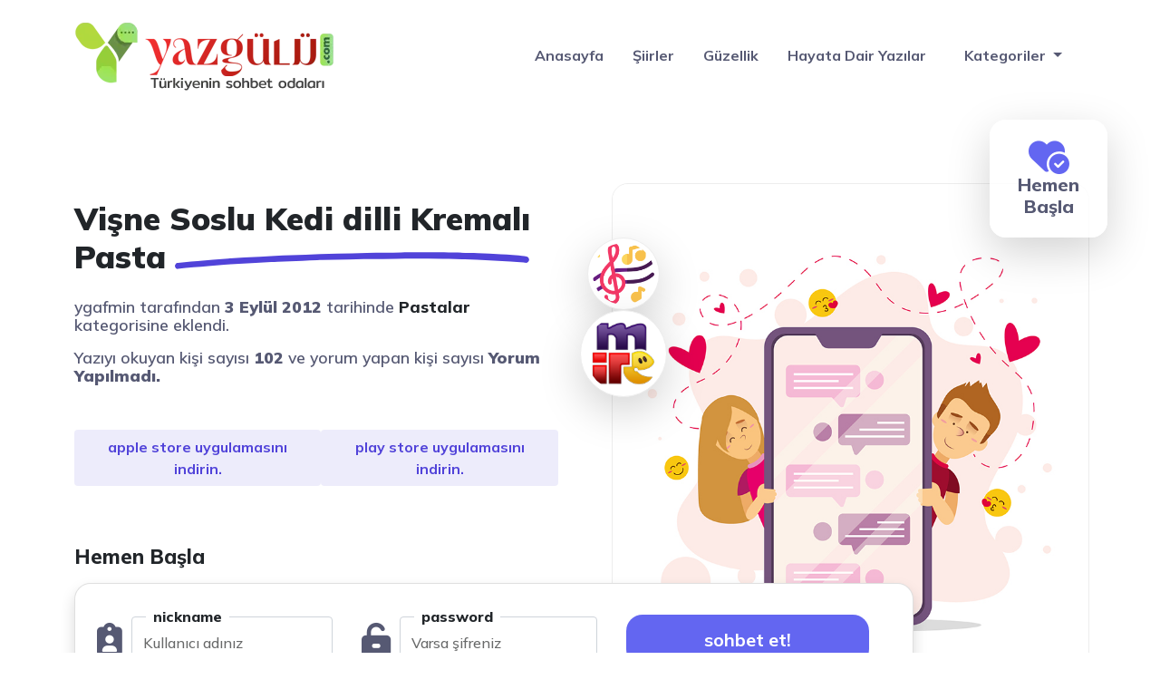

--- FILE ---
content_type: text/html; charset=UTF-8
request_url: https://www.yazgulu.com/yemek-ve-pasta-tarifleri/pastalar/visne-soslu-kedi-dilli-kremali-pasta.html
body_size: 11387
content:
<!DOCTYPE html>
<html itemscope="" itemtype="http://schema.org/WebPage" lang="tr">
<head>
  <meta charset="UTF-8" />
  <meta name="viewport" content="width=device-width, initial-scale=1">
  <meta http-equiv="X-UA-Compatible" content="IE=edge">
  <title>Vişne Soslu Kedi dilli Kremalı Pasta - Yazgulu.com - Güzel sözler, şiirler ve anlamlı aşk sözleri</title>
  <meta name="google" content="notranslate" />
  <meta name="theme-color" content="#ffffff">
  <meta name="owner" content="1001RENK">
  <meta name="author" content="1001RENK">
  <link rel="shortcut icon" href="https://www.yazgulu.com/wp-content/uploads/2023/05/ua-favicon.png">
  <meta http-equiv="X-UA-Compatible" content="IE=edge">
  <link rel="alternate" type="application/rss+xml" title="RSS 2.0" href="https://www.yazgulu.com/feed" />
  <link rel="alternate" type="text/xml" title="RSS .92" href="https://www.yazgulu.com/feed/rss" />
  <link rel="alternate" type="application/atom+xml" title="Atom 0.3" href="https://www.yazgulu.com/feed/atom" />
  <link rel="pingback" href="https://www.yazgulu.com/xmlrpc.php" />
  <link rel="profile" href="https://gmpg.org/xfn/11" />
  <link rel="shortcut icon" href="https://www.yazgulu.com/wp-content/themes/vSohbet/resimler/ua-favicon.png">
  <link rel="stylesheet" href="https://www.yazgulu.com/wp-content/themes/vSohbet/css/bootstrap.min.css" type="text/css" media="screen" />
  <link rel="stylesheet" href="https://www.yazgulu.com/wp-content/themes/vSohbet/style.css" type="text/css" media="screen" />
  <meta name='robots' content='index, follow, max-image-preview:large, max-snippet:-1, max-video-preview:-1' />

	<!-- This site is optimized with the Yoast SEO plugin v20.10 - https://yoast.com/wordpress/plugins/seo/ -->
	<link rel="canonical" href="https://www.yazgulu.com/yemek-ve-pasta-tarifleri/pastalar/visne-soslu-kedi-dilli-kremali-pasta.html" />
	<meta property="og:locale" content="tr_TR" />
	<meta property="og:type" content="article" />
	<meta property="og:title" content="Vişne Soslu Kedi dilli Kremalı Pasta - Yazgulu.com - Güzel sözler, şiirler ve anlamlı aşk sözleri" />
	<meta property="og:description" content="      kreması için:          3 tepeleme yemek kaşığı un Malzemeler:            3 tepeleme yemek kaşığı un          7 yemek kaşığı tozşeker          2 buçuk su bardağı süt          1 paket beyaz krem peynir (oda ısısında)          1 paket vanilya          bisküvileri ıslatmak için:          1 tatlı kaşığı suda eriyen granül kahve          1/2 su bardağından fazla [&hellip;]" />
	<meta property="og:url" content="https://www.yazgulu.com/yemek-ve-pasta-tarifleri/pastalar/visne-soslu-kedi-dilli-kremali-pasta.html" />
	<meta property="og:site_name" content="Yazgulu.com - Güzel sözler, şiirler ve anlamlı aşk sözleri" />
	<meta property="article:published_time" content="2012-09-03T06:19:00+00:00" />
	<meta name="author" content="ygafmin" />
	<meta name="twitter:card" content="summary_large_image" />
	<meta name="twitter:label1" content="Yazan:" />
	<meta name="twitter:data1" content="ygafmin" />
	<meta name="twitter:label2" content="Tahmini okuma süresi" />
	<meta name="twitter:data2" content="2 dakika" />
	<script type="application/ld+json" class="yoast-schema-graph">{"@context":"https://schema.org","@graph":[{"@type":"WebPage","@id":"https://www.yazgulu.com/yemek-ve-pasta-tarifleri/pastalar/visne-soslu-kedi-dilli-kremali-pasta.html","url":"https://www.yazgulu.com/yemek-ve-pasta-tarifleri/pastalar/visne-soslu-kedi-dilli-kremali-pasta.html","name":"Vişne Soslu Kedi dilli Kremalı Pasta - Yazgulu.com - Güzel sözler, şiirler ve anlamlı aşk sözleri","isPartOf":{"@id":"https://www.yazgulu.com/#website"},"datePublished":"2012-09-03T06:19:00+00:00","dateModified":"2012-09-03T06:19:00+00:00","author":{"@id":"https://www.yazgulu.com/#/schema/person/b47d99565be909e216dbf054ef1fa9b0"},"breadcrumb":{"@id":"https://www.yazgulu.com/yemek-ve-pasta-tarifleri/pastalar/visne-soslu-kedi-dilli-kremali-pasta.html#breadcrumb"},"inLanguage":"tr","potentialAction":[{"@type":"ReadAction","target":["https://www.yazgulu.com/yemek-ve-pasta-tarifleri/pastalar/visne-soslu-kedi-dilli-kremali-pasta.html"]}]},{"@type":"BreadcrumbList","@id":"https://www.yazgulu.com/yemek-ve-pasta-tarifleri/pastalar/visne-soslu-kedi-dilli-kremali-pasta.html#breadcrumb","itemListElement":[{"@type":"ListItem","position":1,"name":"Anasayfa","item":"https://www.yazgulu.com/"},{"@type":"ListItem","position":2,"name":"Vişne Soslu Kedi dilli Kremalı Pasta"}]},{"@type":"WebSite","@id":"https://www.yazgulu.com/#website","url":"https://www.yazgulu.com/","name":"Yazgulu.com - Güzel sözler, şiirler ve anlamlı aşk sözleri","description":"Yazgülü Sohbet - Mobil sohbet, sohbet odaları, Chat odaları, Canlı sohbet, Online Chat, Yaz gülü Chat, Yazgulu sohbet ve Chat ortamı ve daha fazlasını içerir.","potentialAction":[{"@type":"SearchAction","target":{"@type":"EntryPoint","urlTemplate":"https://www.yazgulu.com/?s={search_term_string}"},"query-input":"required name=search_term_string"}],"inLanguage":"tr"},{"@type":"Person","@id":"https://www.yazgulu.com/#/schema/person/b47d99565be909e216dbf054ef1fa9b0","name":"ygafmin","image":{"@type":"ImageObject","inLanguage":"tr","@id":"https://www.yazgulu.com/#/schema/person/image/","url":"https://secure.gravatar.com/avatar/b9953f8fe3c554570f5becf2145ae3d1?s=96&d=mm&r=g","contentUrl":"https://secure.gravatar.com/avatar/b9953f8fe3c554570f5becf2145ae3d1?s=96&d=mm&r=g","caption":"ygafmin"},"url":"https://www.yazgulu.com/author/ygafmin"}]}</script>
	<!-- / Yoast SEO plugin. -->


<link rel='dns-prefetch' href='//secure.gravatar.com' />
<link rel='dns-prefetch' href='//stats.wp.com' />
<link rel='dns-prefetch' href='//cdnjs.cloudflare.com' />
<link rel='dns-prefetch' href='//use.fontawesome.com' />
<link rel='dns-prefetch' href='//fonts.googleapis.com' />
<link rel='dns-prefetch' href='//v0.wordpress.com' />
<link rel='dns-prefetch' href='//widgets.wp.com' />
<link rel='dns-prefetch' href='//s0.wp.com' />
<link rel='dns-prefetch' href='//0.gravatar.com' />
<link rel='dns-prefetch' href='//1.gravatar.com' />
<link rel='dns-prefetch' href='//2.gravatar.com' />
<link rel='dns-prefetch' href='//i0.wp.com' />
<link rel="alternate" type="application/rss+xml" title="Yazgulu.com - Güzel sözler, şiirler ve anlamlı aşk sözleri &raquo; Vişne Soslu Kedi dilli Kremalı Pasta yorum beslemesi" href="https://www.yazgulu.com/yemek-ve-pasta-tarifleri/pastalar/visne-soslu-kedi-dilli-kremali-pasta.html/feed" />
<script type="text/javascript">
window._wpemojiSettings = {"baseUrl":"https:\/\/s.w.org\/images\/core\/emoji\/14.0.0\/72x72\/","ext":".png","svgUrl":"https:\/\/s.w.org\/images\/core\/emoji\/14.0.0\/svg\/","svgExt":".svg","source":{"concatemoji":"https:\/\/www.yazgulu.com\/wp-includes\/js\/wp-emoji-release.min.js?ver=6.2.8"}};
/*! This file is auto-generated */
!function(e,a,t){var n,r,o,i=a.createElement("canvas"),p=i.getContext&&i.getContext("2d");function s(e,t){p.clearRect(0,0,i.width,i.height),p.fillText(e,0,0);e=i.toDataURL();return p.clearRect(0,0,i.width,i.height),p.fillText(t,0,0),e===i.toDataURL()}function c(e){var t=a.createElement("script");t.src=e,t.defer=t.type="text/javascript",a.getElementsByTagName("head")[0].appendChild(t)}for(o=Array("flag","emoji"),t.supports={everything:!0,everythingExceptFlag:!0},r=0;r<o.length;r++)t.supports[o[r]]=function(e){if(p&&p.fillText)switch(p.textBaseline="top",p.font="600 32px Arial",e){case"flag":return s("\ud83c\udff3\ufe0f\u200d\u26a7\ufe0f","\ud83c\udff3\ufe0f\u200b\u26a7\ufe0f")?!1:!s("\ud83c\uddfa\ud83c\uddf3","\ud83c\uddfa\u200b\ud83c\uddf3")&&!s("\ud83c\udff4\udb40\udc67\udb40\udc62\udb40\udc65\udb40\udc6e\udb40\udc67\udb40\udc7f","\ud83c\udff4\u200b\udb40\udc67\u200b\udb40\udc62\u200b\udb40\udc65\u200b\udb40\udc6e\u200b\udb40\udc67\u200b\udb40\udc7f");case"emoji":return!s("\ud83e\udef1\ud83c\udffb\u200d\ud83e\udef2\ud83c\udfff","\ud83e\udef1\ud83c\udffb\u200b\ud83e\udef2\ud83c\udfff")}return!1}(o[r]),t.supports.everything=t.supports.everything&&t.supports[o[r]],"flag"!==o[r]&&(t.supports.everythingExceptFlag=t.supports.everythingExceptFlag&&t.supports[o[r]]);t.supports.everythingExceptFlag=t.supports.everythingExceptFlag&&!t.supports.flag,t.DOMReady=!1,t.readyCallback=function(){t.DOMReady=!0},t.supports.everything||(n=function(){t.readyCallback()},a.addEventListener?(a.addEventListener("DOMContentLoaded",n,!1),e.addEventListener("load",n,!1)):(e.attachEvent("onload",n),a.attachEvent("onreadystatechange",function(){"complete"===a.readyState&&t.readyCallback()})),(e=t.source||{}).concatemoji?c(e.concatemoji):e.wpemoji&&e.twemoji&&(c(e.twemoji),c(e.wpemoji)))}(window,document,window._wpemojiSettings);
</script>
<style type="text/css">
img.wp-smiley,
img.emoji {
	display: inline !important;
	border: none !important;
	box-shadow: none !important;
	height: 1em !important;
	width: 1em !important;
	margin: 0 0.07em !important;
	vertical-align: -0.1em !important;
	background: none !important;
	padding: 0 !important;
}
</style>
	<link rel='stylesheet' id='fa5-css' href='https://cdnjs.cloudflare.com/ajax/libs/font-awesome/6.2.1/css/all.min.css?ver=6.2.1' type='text/css' media='all' />
<link rel='stylesheet' id='fa5-v4-shims-css' href='https://use.fontawesome.com/releases/v5.13.0/css/v4-shims.css?ver=5.13.0' type='text/css' media='all' />
<link rel='stylesheet' id='wp-block-library-css' href='https://www.yazgulu.com/wp-includes/css/dist/block-library/style.min.css?ver=6.2.8' type='text/css' media='all' />
<style id='wp-block-library-inline-css' type='text/css'>
.has-text-align-justify{text-align:justify;}
</style>
<link rel='stylesheet' id='jetpack-videopress-video-block-view-css' href='https://www.yazgulu.com/wp-content/plugins/jetpack/jetpack_vendor/automattic/jetpack-videopress/build/block-editor/blocks/video/view.css?minify=false&#038;ver=34ae973733627b74a14e' type='text/css' media='all' />
<link rel='stylesheet' id='mediaelement-css' href='https://www.yazgulu.com/wp-includes/js/mediaelement/mediaelementplayer-legacy.min.css?ver=4.2.17' type='text/css' media='all' />
<link rel='stylesheet' id='wp-mediaelement-css' href='https://www.yazgulu.com/wp-includes/js/mediaelement/wp-mediaelement.min.css?ver=6.2.8' type='text/css' media='all' />
<link rel='stylesheet' id='classic-theme-styles-css' href='https://www.yazgulu.com/wp-includes/css/classic-themes.min.css?ver=6.2.8' type='text/css' media='all' />
<style id='global-styles-inline-css' type='text/css'>
body{--wp--preset--color--black: #000000;--wp--preset--color--cyan-bluish-gray: #abb8c3;--wp--preset--color--white: #ffffff;--wp--preset--color--pale-pink: #f78da7;--wp--preset--color--vivid-red: #cf2e2e;--wp--preset--color--luminous-vivid-orange: #ff6900;--wp--preset--color--luminous-vivid-amber: #fcb900;--wp--preset--color--light-green-cyan: #7bdcb5;--wp--preset--color--vivid-green-cyan: #00d084;--wp--preset--color--pale-cyan-blue: #8ed1fc;--wp--preset--color--vivid-cyan-blue: #0693e3;--wp--preset--color--vivid-purple: #9b51e0;--wp--preset--gradient--vivid-cyan-blue-to-vivid-purple: linear-gradient(135deg,rgba(6,147,227,1) 0%,rgb(155,81,224) 100%);--wp--preset--gradient--light-green-cyan-to-vivid-green-cyan: linear-gradient(135deg,rgb(122,220,180) 0%,rgb(0,208,130) 100%);--wp--preset--gradient--luminous-vivid-amber-to-luminous-vivid-orange: linear-gradient(135deg,rgba(252,185,0,1) 0%,rgba(255,105,0,1) 100%);--wp--preset--gradient--luminous-vivid-orange-to-vivid-red: linear-gradient(135deg,rgba(255,105,0,1) 0%,rgb(207,46,46) 100%);--wp--preset--gradient--very-light-gray-to-cyan-bluish-gray: linear-gradient(135deg,rgb(238,238,238) 0%,rgb(169,184,195) 100%);--wp--preset--gradient--cool-to-warm-spectrum: linear-gradient(135deg,rgb(74,234,220) 0%,rgb(151,120,209) 20%,rgb(207,42,186) 40%,rgb(238,44,130) 60%,rgb(251,105,98) 80%,rgb(254,248,76) 100%);--wp--preset--gradient--blush-light-purple: linear-gradient(135deg,rgb(255,206,236) 0%,rgb(152,150,240) 100%);--wp--preset--gradient--blush-bordeaux: linear-gradient(135deg,rgb(254,205,165) 0%,rgb(254,45,45) 50%,rgb(107,0,62) 100%);--wp--preset--gradient--luminous-dusk: linear-gradient(135deg,rgb(255,203,112) 0%,rgb(199,81,192) 50%,rgb(65,88,208) 100%);--wp--preset--gradient--pale-ocean: linear-gradient(135deg,rgb(255,245,203) 0%,rgb(182,227,212) 50%,rgb(51,167,181) 100%);--wp--preset--gradient--electric-grass: linear-gradient(135deg,rgb(202,248,128) 0%,rgb(113,206,126) 100%);--wp--preset--gradient--midnight: linear-gradient(135deg,rgb(2,3,129) 0%,rgb(40,116,252) 100%);--wp--preset--duotone--dark-grayscale: url('#wp-duotone-dark-grayscale');--wp--preset--duotone--grayscale: url('#wp-duotone-grayscale');--wp--preset--duotone--purple-yellow: url('#wp-duotone-purple-yellow');--wp--preset--duotone--blue-red: url('#wp-duotone-blue-red');--wp--preset--duotone--midnight: url('#wp-duotone-midnight');--wp--preset--duotone--magenta-yellow: url('#wp-duotone-magenta-yellow');--wp--preset--duotone--purple-green: url('#wp-duotone-purple-green');--wp--preset--duotone--blue-orange: url('#wp-duotone-blue-orange');--wp--preset--font-size--small: 13px;--wp--preset--font-size--medium: 20px;--wp--preset--font-size--large: 36px;--wp--preset--font-size--x-large: 42px;--wp--preset--spacing--20: 0.44rem;--wp--preset--spacing--30: 0.67rem;--wp--preset--spacing--40: 1rem;--wp--preset--spacing--50: 1.5rem;--wp--preset--spacing--60: 2.25rem;--wp--preset--spacing--70: 3.38rem;--wp--preset--spacing--80: 5.06rem;--wp--preset--shadow--natural: 6px 6px 9px rgba(0, 0, 0, 0.2);--wp--preset--shadow--deep: 12px 12px 50px rgba(0, 0, 0, 0.4);--wp--preset--shadow--sharp: 6px 6px 0px rgba(0, 0, 0, 0.2);--wp--preset--shadow--outlined: 6px 6px 0px -3px rgba(255, 255, 255, 1), 6px 6px rgba(0, 0, 0, 1);--wp--preset--shadow--crisp: 6px 6px 0px rgba(0, 0, 0, 1);}:where(.is-layout-flex){gap: 0.5em;}body .is-layout-flow > .alignleft{float: left;margin-inline-start: 0;margin-inline-end: 2em;}body .is-layout-flow > .alignright{float: right;margin-inline-start: 2em;margin-inline-end: 0;}body .is-layout-flow > .aligncenter{margin-left: auto !important;margin-right: auto !important;}body .is-layout-constrained > .alignleft{float: left;margin-inline-start: 0;margin-inline-end: 2em;}body .is-layout-constrained > .alignright{float: right;margin-inline-start: 2em;margin-inline-end: 0;}body .is-layout-constrained > .aligncenter{margin-left: auto !important;margin-right: auto !important;}body .is-layout-constrained > :where(:not(.alignleft):not(.alignright):not(.alignfull)){max-width: var(--wp--style--global--content-size);margin-left: auto !important;margin-right: auto !important;}body .is-layout-constrained > .alignwide{max-width: var(--wp--style--global--wide-size);}body .is-layout-flex{display: flex;}body .is-layout-flex{flex-wrap: wrap;align-items: center;}body .is-layout-flex > *{margin: 0;}:where(.wp-block-columns.is-layout-flex){gap: 2em;}.has-black-color{color: var(--wp--preset--color--black) !important;}.has-cyan-bluish-gray-color{color: var(--wp--preset--color--cyan-bluish-gray) !important;}.has-white-color{color: var(--wp--preset--color--white) !important;}.has-pale-pink-color{color: var(--wp--preset--color--pale-pink) !important;}.has-vivid-red-color{color: var(--wp--preset--color--vivid-red) !important;}.has-luminous-vivid-orange-color{color: var(--wp--preset--color--luminous-vivid-orange) !important;}.has-luminous-vivid-amber-color{color: var(--wp--preset--color--luminous-vivid-amber) !important;}.has-light-green-cyan-color{color: var(--wp--preset--color--light-green-cyan) !important;}.has-vivid-green-cyan-color{color: var(--wp--preset--color--vivid-green-cyan) !important;}.has-pale-cyan-blue-color{color: var(--wp--preset--color--pale-cyan-blue) !important;}.has-vivid-cyan-blue-color{color: var(--wp--preset--color--vivid-cyan-blue) !important;}.has-vivid-purple-color{color: var(--wp--preset--color--vivid-purple) !important;}.has-black-background-color{background-color: var(--wp--preset--color--black) !important;}.has-cyan-bluish-gray-background-color{background-color: var(--wp--preset--color--cyan-bluish-gray) !important;}.has-white-background-color{background-color: var(--wp--preset--color--white) !important;}.has-pale-pink-background-color{background-color: var(--wp--preset--color--pale-pink) !important;}.has-vivid-red-background-color{background-color: var(--wp--preset--color--vivid-red) !important;}.has-luminous-vivid-orange-background-color{background-color: var(--wp--preset--color--luminous-vivid-orange) !important;}.has-luminous-vivid-amber-background-color{background-color: var(--wp--preset--color--luminous-vivid-amber) !important;}.has-light-green-cyan-background-color{background-color: var(--wp--preset--color--light-green-cyan) !important;}.has-vivid-green-cyan-background-color{background-color: var(--wp--preset--color--vivid-green-cyan) !important;}.has-pale-cyan-blue-background-color{background-color: var(--wp--preset--color--pale-cyan-blue) !important;}.has-vivid-cyan-blue-background-color{background-color: var(--wp--preset--color--vivid-cyan-blue) !important;}.has-vivid-purple-background-color{background-color: var(--wp--preset--color--vivid-purple) !important;}.has-black-border-color{border-color: var(--wp--preset--color--black) !important;}.has-cyan-bluish-gray-border-color{border-color: var(--wp--preset--color--cyan-bluish-gray) !important;}.has-white-border-color{border-color: var(--wp--preset--color--white) !important;}.has-pale-pink-border-color{border-color: var(--wp--preset--color--pale-pink) !important;}.has-vivid-red-border-color{border-color: var(--wp--preset--color--vivid-red) !important;}.has-luminous-vivid-orange-border-color{border-color: var(--wp--preset--color--luminous-vivid-orange) !important;}.has-luminous-vivid-amber-border-color{border-color: var(--wp--preset--color--luminous-vivid-amber) !important;}.has-light-green-cyan-border-color{border-color: var(--wp--preset--color--light-green-cyan) !important;}.has-vivid-green-cyan-border-color{border-color: var(--wp--preset--color--vivid-green-cyan) !important;}.has-pale-cyan-blue-border-color{border-color: var(--wp--preset--color--pale-cyan-blue) !important;}.has-vivid-cyan-blue-border-color{border-color: var(--wp--preset--color--vivid-cyan-blue) !important;}.has-vivid-purple-border-color{border-color: var(--wp--preset--color--vivid-purple) !important;}.has-vivid-cyan-blue-to-vivid-purple-gradient-background{background: var(--wp--preset--gradient--vivid-cyan-blue-to-vivid-purple) !important;}.has-light-green-cyan-to-vivid-green-cyan-gradient-background{background: var(--wp--preset--gradient--light-green-cyan-to-vivid-green-cyan) !important;}.has-luminous-vivid-amber-to-luminous-vivid-orange-gradient-background{background: var(--wp--preset--gradient--luminous-vivid-amber-to-luminous-vivid-orange) !important;}.has-luminous-vivid-orange-to-vivid-red-gradient-background{background: var(--wp--preset--gradient--luminous-vivid-orange-to-vivid-red) !important;}.has-very-light-gray-to-cyan-bluish-gray-gradient-background{background: var(--wp--preset--gradient--very-light-gray-to-cyan-bluish-gray) !important;}.has-cool-to-warm-spectrum-gradient-background{background: var(--wp--preset--gradient--cool-to-warm-spectrum) !important;}.has-blush-light-purple-gradient-background{background: var(--wp--preset--gradient--blush-light-purple) !important;}.has-blush-bordeaux-gradient-background{background: var(--wp--preset--gradient--blush-bordeaux) !important;}.has-luminous-dusk-gradient-background{background: var(--wp--preset--gradient--luminous-dusk) !important;}.has-pale-ocean-gradient-background{background: var(--wp--preset--gradient--pale-ocean) !important;}.has-electric-grass-gradient-background{background: var(--wp--preset--gradient--electric-grass) !important;}.has-midnight-gradient-background{background: var(--wp--preset--gradient--midnight) !important;}.has-small-font-size{font-size: var(--wp--preset--font-size--small) !important;}.has-medium-font-size{font-size: var(--wp--preset--font-size--medium) !important;}.has-large-font-size{font-size: var(--wp--preset--font-size--large) !important;}.has-x-large-font-size{font-size: var(--wp--preset--font-size--x-large) !important;}
.wp-block-navigation a:where(:not(.wp-element-button)){color: inherit;}
:where(.wp-block-columns.is-layout-flex){gap: 2em;}
.wp-block-pullquote{font-size: 1.5em;line-height: 1.6;}
</style>
<link rel='stylesheet' id='csf-google-web-fonts-_prefix_my_options-css' href='//fonts.googleapis.com/css?family=Barlow%3A600%3Alatin-ext%7CLato%3A900%3Alatin%7COld+Standard+TT%7CBarlow%3A600%3Alatin-ext%7CLato%3A900%3Alatin%7COld+Standard+TT' type='text/css' media='all' />
<link rel='stylesheet' id='jetpack_css-css' href='https://www.yazgulu.com/wp-content/plugins/jetpack/css/jetpack.css?ver=12.3.1' type='text/css' media='all' />
<script type='text/javascript' id='jetpack_related-posts-js-extra'>
/* <![CDATA[ */
var related_posts_js_options = {"post_heading":"h4"};
/* ]]> */
</script>
<script type='text/javascript' src='https://www.yazgulu.com/wp-content/plugins/jetpack/_inc/build/related-posts/related-posts.min.js?ver=20211209' id='jetpack_related-posts-js'></script>
<link rel="https://api.w.org/" href="https://www.yazgulu.com/wp-json/" /><link rel="alternate" type="application/json" href="https://www.yazgulu.com/wp-json/wp/v2/posts/5087" /><link rel="EditURI" type="application/rsd+xml" title="RSD" href="https://www.yazgulu.com/xmlrpc.php?rsd" />
<link rel="wlwmanifest" type="application/wlwmanifest+xml" href="https://www.yazgulu.com/wp-includes/wlwmanifest.xml" />
<meta name="generator" content="WordPress 6.2.8" />
<link rel='shortlink' href='https://wp.me/p842O1-1k3' />
<link rel="alternate" type="application/json+oembed" href="https://www.yazgulu.com/wp-json/oembed/1.0/embed?url=https%3A%2F%2Fwww.yazgulu.com%2Fyemek-ve-pasta-tarifleri%2Fpastalar%2Fvisne-soslu-kedi-dilli-kremali-pasta.html" />
<link rel="alternate" type="text/xml+oembed" href="https://www.yazgulu.com/wp-json/oembed/1.0/embed?url=https%3A%2F%2Fwww.yazgulu.com%2Fyemek-ve-pasta-tarifleri%2Fpastalar%2Fvisne-soslu-kedi-dilli-kremali-pasta.html&#038;format=xml" />
	<style>img#wpstats{display:none}</style>
		<link rel="icon" href="https://i0.wp.com/www.yazgulu.com/wp-content/uploads/2023/05/ua-favicon.png?fit=32%2C28&#038;ssl=1" sizes="32x32" />
<link rel="icon" href="https://i0.wp.com/www.yazgulu.com/wp-content/uploads/2023/05/ua-favicon.png?fit=151%2C133&#038;ssl=1" sizes="192x192" />
<link rel="apple-touch-icon" href="https://i0.wp.com/www.yazgulu.com/wp-content/uploads/2023/05/ua-favicon.png?fit=151%2C133&#038;ssl=1" />
<meta name="msapplication-TileImage" content="https://i0.wp.com/www.yazgulu.com/wp-content/uploads/2023/05/ua-favicon.png?fit=151%2C133&#038;ssl=1" />
  <!-- Google tag (gtag.js) -->
<script async src="https://www.googletagmanager.com/gtag/js?id=UA-263604044-1"></script>
<script>
  window.dataLayer = window.dataLayer || [];
  function gtag(){dataLayer.push(arguments);}
  gtag('js', new Date());

  gtag('config', 'UA-263604044-1');
</script>
</head>

<body>
  <header class="navbar-sticky">
    <nav class="navbar navbar-expand-lg menu">
      <div class="container">

  <a class="navbar-brand" href="https://www.yazgulu.com">
  <img src="https://www.yazgulu.com/wp-content/uploads/2023/06/logo-1.webp" alt="Vişne Soslu Kedi dilli Kremalı Pasta - Yazgulu.com - Güzel sözler, şiirler ve anlamlı aşk sözleri" width="100" height="100" />
 </a>  
      
       
        <button class="navbar-toggler" type="button" data-bs-toggle="collapse" data-bs-target="#navbarSupportedContent"
          aria-controls="navbarSupportedContent" aria-expanded="false" aria-label="Toggle navigation">
          <span><i class="fa-solid fa-bars"></i></span>
        </button>
        <div class="collapse navbar-collapse" id="navbarSupportedContent">
<ul id="menu-header" class="navbar-nav ms-auto mb-2 mb-lg-0 asp-menu"><li id="menu-item-16524" class="menu-item menu-item-type-custom menu-item-object-custom menu-item-home menu-item-16524"><a href="https://www.yazgulu.com">Anasayfa</a></li>
<li id="menu-item-16550" class="menu-item menu-item-type-taxonomy menu-item-object-category menu-item-16550"><a href="https://www.yazgulu.com/./siir-bahcesi">Şiirler</a></li>
<li id="menu-item-16548" class="menu-item menu-item-type-taxonomy menu-item-object-category menu-item-16548"><a href="https://www.yazgulu.com/./guzellik">Güzellik</a></li>
<li id="menu-item-16549" class="menu-item menu-item-type-taxonomy menu-item-object-category menu-item-16549"><a href="https://www.yazgulu.com/./hayata-dair-yazilar">Hayata Dair Yazılar</a></li>
</ul>       <li class="nav-item dropdown">
              <a class="nav-link dropdown-toggle" href="#" role="button" data-bs-toggle="dropdown"
                aria-expanded="false">
                Kategoriler
              </a>
              <ul class="dropdown-menu">
<li>	<li class="cat-item cat-item-25"><a href="https://www.yazgulu.com/./anneler-gunu-mesajlari">Anneler günü mesajları</a>
</li>
	<li class="cat-item cat-item-26"><a href="https://www.yazgulu.com/./ask-sevgi-mesajlari">Aşk Sevgi Mesajları</a>
</li>
	<li class="cat-item cat-item-31"><a href="https://www.yazgulu.com/./ayrilik-ayrilma-mesajlari">Ayrılık ayrılma Mesajları</a>
</li>
	<li class="cat-item cat-item-33"><a href="https://www.yazgulu.com/./bayram-mesajlari">Bayram mesajları</a>
</li>
	<li class="cat-item cat-item-6"><a href="https://www.yazgulu.com/./cocuk-sagligi">Çocuk Sağlığı</a>
</li>
	<li class="cat-item cat-item-14"><a href="https://www.yazgulu.com/./cocuk-siirleri">Çocuk Şiirleri</a>
</li>
	<li class="cat-item cat-item-23"><a href="https://www.yazgulu.com/./dagarcik">Dağarcık</a>
</li>
	<li class="cat-item cat-item-10"><a href="https://www.yazgulu.com/./diyet-fitnes">Diyet &amp; Fitnes</a>
</li>
	<li class="cat-item cat-item-9"><a href="https://www.yazgulu.com/./diyetler">Diyetler</a>
</li>
	<li class="cat-item cat-item-28"><a href="https://www.yazgulu.com/./dogum-gunu-mesajlari">Doğum günü Mesajları</a>
</li>
	<li class="cat-item cat-item-27"><a href="https://www.yazgulu.com/./dostluk-mesajlari">Dostluk Mesajları</a>
</li>
	<li class="cat-item cat-item-373"><a href="https://www.yazgulu.com/./dua-bahcesi">Dua Bahçesi</a>
</li>
	<li class="cat-item cat-item-584"><a href="https://www.yazgulu.com/./english-poems">English Poems</a>
</li>
	<li class="cat-item cat-item-8"><a href="https://www.yazgulu.com/./estetik">Estetik</a>
</li>
	<li class="cat-item cat-item-30"><a href="https://www.yazgulu.com/./evlilik-kutlama-mesajlari">Evlilik kutlama Mesajları</a>
</li>
	<li class="cat-item cat-item-1"><a href="https://www.yazgulu.com/./genel">Genel</a>
</li>
	<li class="cat-item cat-item-11"><a href="https://www.yazgulu.com/./guzellik">Güzellik</a>
</li>
	<li class="cat-item cat-item-41"><a href="https://www.yazgulu.com/./hayata-dair-yazilar">Hayata Dair Yazılar</a>
</li>
	<li class="cat-item cat-item-36"><a href="https://www.yazgulu.com/./kadir-gecesi">Kadir Gecesi</a>
</li>
	<li class="cat-item cat-item-5"><a href="https://www.yazgulu.com/./kadin-sagligi">Kadın Sağlığı</a>
</li>
	<li class="cat-item cat-item-35"><a href="https://www.yazgulu.com/./kandil-mesajlari">Kandil mesajları</a>
</li>
	<li class="cat-item cat-item-42"><a href="https://www.yazgulu.com/./kissalar">Kıssalar</a>
</li>
	<li class="cat-item cat-item-61"><a href="https://www.yazgulu.com/./komik-yazilar">Komik Yazılar</a>
</li>
	<li class="cat-item cat-item-65"><a href="https://www.yazgulu.com/./oyku">Öykü</a>
</li>
	<li class="cat-item cat-item-32"><a href="https://www.yazgulu.com/./ozlem-hasret-mesajlari">Özlem hasret Mesajları</a>
</li>
	<li class="cat-item cat-item-38"><a href="https://www.yazgulu.com/./ozlu-sozler">Özlü Sözler</a>
</li>
	<li class="cat-item cat-item-29"><a href="https://www.yazgulu.com/./ozur-mesajlari">Özür Mesajları</a>
</li>
	<li class="cat-item cat-item-725"><a href="https://www.yazgulu.com/./resimli-guzel-sozler">Resimli Güzel Sözler</a>
</li>
	<li class="cat-item cat-item-22"><a href="https://www.yazgulu.com/./saglik-haberleri">Sağlık Haberleri</a>
</li>
	<li class="cat-item cat-item-17"><a href="https://www.yazgulu.com/./sevgi-ve-arkadaslik">Sevgi ve Arkadaşlık</a>
</li>
	<li class="cat-item cat-item-34"><a href="https://www.yazgulu.com/./sevgililer-gunu-mesajlari">Sevgililer günü mesajları</a>
</li>
	<li class="cat-item cat-item-21"><a href="https://www.yazgulu.com/./sevgiliye-mektup">Sevgiliye Mektup</a>
</li>
	<li class="cat-item cat-item-62"><a href="https://www.yazgulu.com/./siir-bahcesi">Şiirler</a>
</li>
	<li class="cat-item cat-item-679"><a href="https://www.yazgulu.com/./sohbet-odalari">Sohbet Odaları</a>
</li>
	<li class="cat-item cat-item-67"><a href="https://www.yazgulu.com/./tanitim-yazilari">Tanıtım Yazıları</a>
</li>
	<li class="cat-item cat-item-12"><a href="https://www.yazgulu.com/./yazgulu-yazilar">Yazgulu Yazılar</a>
</li>
	<li class="cat-item cat-item-43"><a href="https://www.yazgulu.com/./yemek-ve-pasta-tarifleri">Yemek ve Pasta Tarifleri</a>
<ul class='children'>
	<li class="cat-item cat-item-48"><a href="https://www.yazgulu.com/./yemek-ve-pasta-tarifleri/borekler">Börekler</a>
</li>
	<li class="cat-item cat-item-56"><a href="https://www.yazgulu.com/./yemek-ve-pasta-tarifleri/corbalar">Çorbalar</a>
</li>
	<li class="cat-item cat-item-50"><a href="https://www.yazgulu.com/./yemek-ve-pasta-tarifleri/dondurmalar">Dondurmalar</a>
</li>
	<li class="cat-item cat-item-60"><a href="https://www.yazgulu.com/./yemek-ve-pasta-tarifleri/hamur-isleri">Hamur İşleri</a>
</li>
	<li class="cat-item cat-item-374"><a href="https://www.yazgulu.com/./yemek-ve-pasta-tarifleri/kekler">Kekler</a>
</li>
	<li class="cat-item cat-item-45"><a href="https://www.yazgulu.com/./yemek-ve-pasta-tarifleri/kurabiyeler">Kurabiyeler</a>
</li>
	<li class="cat-item cat-item-44"><a href="https://www.yazgulu.com/./yemek-ve-pasta-tarifleri/pastalar">Pastalar</a>
</li>
	<li class="cat-item cat-item-59"><a href="https://www.yazgulu.com/./yemek-ve-pasta-tarifleri/pilavlar-makarnalar">Pilavlar &amp; Makarnalar</a>
</li>
	<li class="cat-item cat-item-52"><a href="https://www.yazgulu.com/./yemek-ve-pasta-tarifleri/tatlilar">Tatlılar</a>
</li>
	<li class="cat-item cat-item-46"><a href="https://www.yazgulu.com/./yemek-ve-pasta-tarifleri/yumurtalar-omletler">Yumurtalar &amp; Omletler</a>
</li>
</ul>
</li>
	<li class="cat-item cat-item-37"><a href="https://www.yazgulu.com/./yeni-yil-mesajlari">Yeni yıl mesajları</a>
</li>
</li>
              </ul>
 </li>
        </div>

      </div>
    </nav>
  </header>
<div class="container sohbet-alani">
        <div class="row g-4 g-lg-5"">
  <div class=" col-lg-6 position-relative mb-4 mb-md-0 Sohbet-alani-yazi">
            <h1 class="mb-4 mt-md-5 display-5 detay-baslik-yazi">Vişne Soslu Kedi dilli Kremalı Pasta                <svg width="390.5px" height="21.5px" viewBox="0 0 445.5 21.5" class="cizgisi">
                    <path class="fill-primary opacity-7"
                        d="M409.9,2.6c-9.7-0.6-19.5-1-29.2-1.5c-3.2-0.2-6.4-0.2-9.7-0.3c-7-0.2-14-0.4-20.9-0.5 c-3.9-0.1-7.8-0.2-11.7-0.3c-1.1,0-2.3,0-3.4,0c-2.5,0-5.1,0-7.6,0c-11.5,0-23,0-34.5,0c-2.7,0-5.5,0.1-8.2,0.1 c-6.8,0.1-13.6,0.2-20.3,0.3c-7.7,0.1-15.3,0.1-23,0.3c-12.4,0.3-24.8,0.6-37.1,0.9c-7.2,0.2-14.3,0.3-21.5,0.6 c-12.3,0.5-24.7,1-37,1.5c-6.7,0.3-13.5,0.5-20.2,0.9C112.7,5.3,99.9,6,87.1,6.7C80.3,7.1,73.5,7.4,66.7,8 C54,9.1,41.3,10.1,28.5,11.2c-2.7,0.2-5.5,0.5-8.2,0.7c-5.5,0.5-11,1.2-16.4,1.8c-0.3,0-0.7,0.1-1,0.1c-0.7,0.2-1.2,0.5-1.7,1 C0.4,15.6,0,16.6,0,17.6c0,1,0.4,2,1.1,2.7c0.7,0.7,1.8,1.2,2.7,1.1c6.6-0.7,13.2-1.5,19.8-2.1c6.1-0.5,12.3-1,18.4-1.6 c6.7-0.6,13.4-1.1,20.1-1.7c2.7-0.2,5.4-0.5,8.1-0.7c10.4-0.6,20.9-1.1,31.3-1.7c6.5-0.4,13-0.7,19.5-1.1c2.7-0.1,5.4-0.3,8.1-0.4 c10.3-0.4,20.7-0.8,31-1.2c6.3-0.2,12.5-0.5,18.8-0.7c2.1-0.1,4.2-0.2,6.3-0.2c11.2-0.3,22.3-0.5,33.5-0.8 c6.2-0.1,12.5-0.3,18.7-0.4c2.2-0.1,4.4-0.1,6.7-0.1c11.5-0.1,23-0.2,34.6-0.4c7.2-0.1,14.4-0.1,21.6-0.1c12.2,0,24.5,0.1,36.7,0.1 c2.4,0,4.8,0.1,7.2,0.2c6.8,0.2,13.5,0.4,20.3,0.6c5.1,0.2,10.1,0.3,15.2,0.4c3.6,0.1,7.2,0.4,10.8,0.6c10.6,0.6,21.1,1.2,31.7,1.8 c2.7,0.2,5.4,0.4,8,0.6c2.9,0.2,5.8,0.4,8.6,0.7c0.4,0.1,0.9,0.2,1.3,0.3c1.1,0.2,2.2,0.2,3.2-0.4c0.9-0.5,1.6-1.5,1.9-2.5 c0.6-2.2-0.7-4.5-2.9-5.2c-1.9-0.5-3.9-0.7-5.9-0.9c-1.4-0.1-2.7-0.3-4.1-0.4c-2.6-0.3-5.2-0.4-7.9-0.6 C419.7,3.1,414.8,2.9,409.9,2.6z" />
                </svg>
            </h1>
            <div class="col-lg-12 detay-headeraciklamayazi">
                <p>
                ygafmin tarafından <strong>3 Eylül 2012</strong> tarihinde <a href="https://www.yazgulu.com/./yemek-ve-pasta-tarifleri/pastalar" rel="category tag">Pastalar</a> kategorisine eklendi.
                </p>
                <p>Yazıyı okuyan kişi sayısı <b>102</b> ve yorum yapan kişi sayısı <b>Yorum Yapılmadı.</b> </p>
            </div>
      <div class="hstack gap-4 align-items-center">
        
      <a href="/#apple" class="btn btn-primary-soft mb-0" title="apple store">apple store uygulamasını indirin.</a>
 
      <a href="/https://play.google.com/store/apps/details?id=com.asp.trsohbetnet" class="btn btn-primary-soft mb-0" title="play store">play store uygulamasını indirin.</a>
      </div>
    </div>
    <div class="col-lg-6 position-relative sohbet-alani-img">
      <img src="https://www.yazgulu.com/wp-content/themes/vSohbet/resimler/sohbet-alani-resim.jpg" alt="sohbet" width="800" height="900" />
      <div
        class="vstack gap-5 align-items-center position-absolute top-0 start-0 d-none d-md-flex ms-n3 radyo-dinle-btn">
        <a href="/https://www.yazgulu.com/radyo" title="Yazgülü Radyo"  class="animate__animated animate__heartBeat">
          <img class="icon-lg shadow-lg rounded-circle" src="https://www.yazgulu.com/wp-content/themes/vSohbet/resimler/radyo.png" width="50" height="50" alt="avatar">
        </a>
        <a href="/mirc.rar" title="Türkçe mIRC" class="animate__animated animate__heartBeat">
          <img class="icon-xl shadow-lg rounded-circle" src="https://www.yazgulu.com/wp-content/themes/vSohbet/resimler/mirc.png" width="50" height="50" alt="avatar">
        </a>
      </div>
      <div class="position-absolute top-0 end-0 z-index-1 mt-n4 animate__animated animate__backInDown">
        <div class=" text-center shadow-lg hemen-baglan-btn">
          <a href="/sohbet" title="Hemen Başla"><i class="fa-solid fa-heart-circle-check"></i> <br>Hemen Başla</a>
        </div>
      </div>
    </div>  </div>
  <div class="row">
    <div class="col-xl-10 position-relative mt-n3 mt-xl-n9">
      <h2 class="d-none d-xl-block mb-3 sohbettebaglanin">Hemen Başla</h2>
      <form class="card shadow position-relative p-4 pe-md-5 pb-5 pb-md-4 sohbet-form" action="https://www.yazgulu.com/sohbet" method="GET">
        <div class="row g-4 align-items-center">
          <!-- Location -->
          <div class="col-lg-4">
            <div class="form-control-border form-control-transparent form-fs-md d-flex">
              <i class="fa-solid fa-clipboard-user"></i>
              <div class="w-100">
                <label class="form-label">nickname</label>
                <div class="dropdown guest-selector me-2">
                  <input type="text" name="nickname" class="form-guest-selector form-control selection-result"
                    placeholder="Kullanıcı adınız">
                </div>
              </div>
            </div>
          </div>
          <div class="col-lg-4">
            <div class="form-control-border form-control-transparent form-fs-md d-flex">
              <i class="fa-solid fa-unlock-keyhole"></i>
              <div class="w-100">
                <label class="form-label">password</label>
                <div class="dropdown guest-selector me-2">
                  <input type="password" name="password" class="form-guest-selector form-control selection-result"
                    placeholder="Varsa şifreniz" autocomplete="on">
                </div>
              </div>
            </div>
          </div>
          <div class="col-lg-4">
            <button type="submit" class="btn w-100 btn-baglan">sohbet et!</button>
          </div>
        </div>
    </div>
    </form>
  
  </div>
    <section class="detay-geneli">
        <div class="container">
                <div class="col-md-12 detay-yazi-ic">
                <p><p>      <strong>kreması için:</strong><br /><span>    </span><br /><strong>      3 tepeleme yemek kaşığı un Malzemeler: </strong></p>
<p><span>    </span><br /><span>      3 tepeleme yemek kaşığı un</span><br /><span>    </span><br /><span>      7 yemek kaşığı tozşeker</span><br /><span>    </span><br /><span>      2 buçuk su bardağı süt</span><br /><span>    </span><br /><span>      1 paket beyaz krem peynir (oda ısısında)</span><br /><span>    </span><br /><span>      1 paket vanilya</span><br /><span>    </span><br /><strong>      bisküvileri ıslatmak için:</strong><br /><span>    </span><br /><span>      1 tatlı kaşığı suda eriyen granül kahve</span><br /><span>    </span><br /><span>      1/2 su bardağından fazla kaynamış su</span><br /><span>    </span></p>
<p><span>      1 yemek kaşığı tozşeker</span><br /><span>    </span><br /><span>      üst sosu için:</span><br /><span>    *</span><br /><span>      yarım su bardağı dondurulmuş vişne</span><br /><span>    </span><br /><span>      yarım su bardağı vişne suyu</span><br /><span>    </span><br /><span>      2 silme yemek kaşığı nişasta</span><br /><span>    </span><br /><span>      3 yemek kaşığı tozşeker</span><br /><span>    </span><br /><span>      ayrıca:</span><br /><span>    </span><br /><span>      yuvarlak kelepçeli pasta kalıbı</span><br /><span>    </span><br /><span>      1 paket hazır kedidili biskuvisi</span><br /><span>    </span><br /><strong>      arzuya göre süslemek için şeker granüller ve inciler, kurdela </strong><br /><strong>Yapılışı:</strong></p>
<p><strong>   1.</strong><br /><span>      Krema için un ve tozşekeri orta boy bir tencerede karıştırıp sütü ilave edin.</span><br /><strong>   2.</strong><br /><span>      Katılaşıp kabarcıklar çıkana kadar karıştırarak orta ısıda pişirin.</span><br /><strong>   3.</strong><br /><span>      Altını kapatıp vanilyayı ilave edin.</span><br /><strong>   4.</strong><br /><strong>      Biraz ılındıktan sonra krem peyniri ilave edip mikserle karışana kadar çırpın ve soğumaya bırakın.</strong><br /><strong>   5.</strong><br /><span>      Bisküvileri ıslatmak için kaynamış suya kahve ve tozşekeri ilave edip ılınmaya bırakın.</span><br /><strong>   6.</strong><br /><span>      Kelepçeli kalıbınızın tabanını çıkarıp servis tabağınıza otutturun.</span><br /><strong>   7.</strong><br /><span>      Pastanın duvarının çok kalın olmaması için kedidillerinin boylarının 1/3 (üçte bir) oranında bıçakla kırmadan kesin.</span><br /><strong>   8.</strong><br /><span>      Bir taraflarını hafifçe kahveli suya batırdığınız kesik kedidillerini düz yeri tabana gelecek şekilde kalıbın yan duvarlarına dizin.</span><br /><strong>   9.</strong><br /><span>      Kalan kesik parçaları yine kahveli suya hafifçe batırıp tabanı tamamen doldurun.</span><br /><strong>  10.</strong><br /><span>      Kremanızın yarısını kalıba döküp tekrar ıslatılmış bir sıra kedidili bisküvisi ile kaplayın. (tabanı oluştururken bisküvileri gerekirse şekile uygun olarak kesin)</span><br /><span> <strong> 11.</strong></span><br /><span>      Kalan kremayı ilave edip düzleyin. Kalan bisküvileride ıslatıp katı doldurarak bitirin. Buzdolabında 2 saat kadar soğumaya bırakın.</span><br /><strong>  12.</strong><br /><span>      Pastanız soğumaya yakın vişne sos malzemelerini ufak bir tencerede karıştırıp pişirin. Kıvamı koyu fakat akıcı olmalıdır. Gerekirse biraz kaynamış su ilavesi ile ayarlama yapın.</span><br /><strong>  13.</strong><br /><span>      Pastanın üzerine sosu döküp sertleşmesi için tekrar buzdolabına kaldırıp bekletin.</span><br /><strong>  14.</strong><br /><span>      Tamamen soğuduktan sonra kalıptan dikkatlice ayırıp, istediğiniz şekilde süsleyerek servis yapın. </span></p>
<p><strong>Not:</strong></p>
<p><strong> Kedidili bisküvileri narin ve içi havalı oldukları için çok ıslatırsanız yumuşayıp şeklini kaybedebilirler. </strong></p>
<p><span>Çok az ıslatılmalıdırlar. Aksi takdikde servis yaparken pasta dilimlerinin ortası biraz çökebilir ancak bu mükemmel tadını bozmayacaktır.</span></p>
<div class='sharedaddy sd-block sd-like jetpack-likes-widget-wrapper jetpack-likes-widget-unloaded' id='like-post-wrapper-119174789-5087-696b198c84823' data-src='https://widgets.wp.com/likes/#blog_id=119174789&amp;post_id=5087&amp;origin=www.yazgulu.com&amp;obj_id=119174789-5087-696b198c84823' data-name='like-post-frame-119174789-5087-696b198c84823' data-title='Beğen veya Tekrar Blogla'><h3 class="sd-title">Bunu beğen:</h3><div class='likes-widget-placeholder post-likes-widget-placeholder' style='height: 55px;'><span class='button'><span>Beğen</span></span> <span class="loading">Yükleniyor...</span></div><span class='sd-text-color'></span><a class='sd-link-color'></a></div>
<div id='jp-relatedposts' class='jp-relatedposts' >
	<h3 class="jp-relatedposts-headline"><em>İlgili</em></h3>
</div></p>
                    <div class="col-md-12 etiketler">
                        <h4>Konuya ait etiketler</h4>
                         
                    </div>
                                    <div class="clearfix"></div>
                    <div class="container detay-makaleler-alani">
                        <div class="row">
                            <div class="col-12 makaleler-alani-baslik">
                                <h2 class="mb-0">Benzer Yazılar</h2>
                            </div>
                        </div>

                        <div class="row row-cols-1 row-cols-sm-2 row-cols-md-3 row-cols-lg-4">
                        		<div class="col-md-4">
		<div class="col-md-12 makaleler">
              <div class="col-md-12 makale-resimi">
              <a href="https://www.yazgulu.com/yemek-ve-pasta-tarifleri/pastalar/cikolata-kapli-muz.html" title="Çikolata Kaplı Muz">
               
              </a>
              </div>
              <div class="col-md-12 makale-baslik">
                <h2><a href="https://www.yazgulu.com/yemek-ve-pasta-tarifleri/pastalar/cikolata-kapli-muz.html" title="Çikolata Kaplı Muz">Çikolata Kaplı Muz</a></h2>
              </div>
			  </div>
			              </div>
        		<div class="col-md-4">
		<div class="col-md-12 makaleler">
              <div class="col-md-12 makale-resimi">
              <a href="https://www.yazgulu.com/yemek-ve-pasta-tarifleri/pastalar/cikolata-kapli-muz-2.html" title="Çikolata Kaplı Muz">
               
              </a>
              </div>
              <div class="col-md-12 makale-baslik">
                <h2><a href="https://www.yazgulu.com/yemek-ve-pasta-tarifleri/pastalar/cikolata-kapli-muz-2.html" title="Çikolata Kaplı Muz">Çikolata Kaplı Muz</a></h2>
              </div>
			  </div>
			              </div>
        		<div class="col-md-4">
		<div class="col-md-12 makaleler">
              <div class="col-md-12 makale-resimi">
              <a href="https://www.yazgulu.com/yemek-ve-pasta-tarifleri/pastalar/cilekli-bitter-pasta-tarifi.html" title="Çilekli Bitter Pasta Tarifi">
               
              </a>
              </div>
              <div class="col-md-12 makale-baslik">
                <h2><a href="https://www.yazgulu.com/yemek-ve-pasta-tarifleri/pastalar/cilekli-bitter-pasta-tarifi.html" title="Çilekli Bitter Pasta Tarifi">Çilekli Bitter Pasta Tarifi</a></h2>
              </div>
			  </div>
			              </div>
                                </div>
                    </div>
                </div>
				  <div class="col-md-12 yorumlarimiz">
			<!-- Düzenlemeye buradan başlayabilirsiniz. -->
<div class="spe-title5"><h4><i class="icon-chat-1"></i>Görüşlerinizi bize yazın </h4></div>
<div class="do-comment m25" style="padding: 0px;">
    <div class="do-comment m25" style="margin-bottom: 20px;">
<ul class="yorumlistele" style="padding:0px;">
</ul>
        </div>
<div id="respond">
<h4>
<div class="col-md-12"></div><span class="cancel-comment-reply">
<small><a rel="nofollow" id="cancel-comment-reply-link" href="/yemek-ve-pasta-tarifleri/pastalar/visne-soslu-kedi-dilli-kremali-pasta.html#respond" style="display:none;">Cevabı iptal etmek için tıklayın.</a></small>
</span>
</h4>
<form action="https://www.yazgulu.com/wp-comments-post.php" method="post" id="commentform">
	<div class="do-comment m25" style="padding: 0px;">
</div>
    <div class="do-comment m25">
<script type="text/javascript">
//<![CDATA[
(function() {
document.write(' <div class="do-com-col"><input type="text" name="author" id="author" class="form-control1" placeholder="İsim" style="margin-bottom:10px;" tabindex="1" style="color:#fff;" /></div> ');
document.write(' <div class="do-com-col"><input type="text" name="email" id="email" class="form-control1" placeholder="E-Posta Adresiniz" style="margin-bottom:10px;" tabindex="2" style="color:#fff;" /></div>');

})();
//]]>
</script>
<script type="text/javascript">
//<![CDATA[
(function() {
document.write('<div class="do-com-col"><textarea class="form-control1" name="comment" placeholder="Mesajınız" tabindex="5"></textarea></div>');
})();
//]]>
</script>
<button type="submit" id="submit" name="submit" class="btn btn-yorum-gonder">Yorum yap</button>
<input type='hidden' name='comment_post_ID' value='5087' id='comment_post_ID' />
<input type='hidden' name='comment_parent' id='comment_parent' value='0' />
</form>
</div>
</div>
</div>		</div>
        </div>
    </section>
    <section>
    